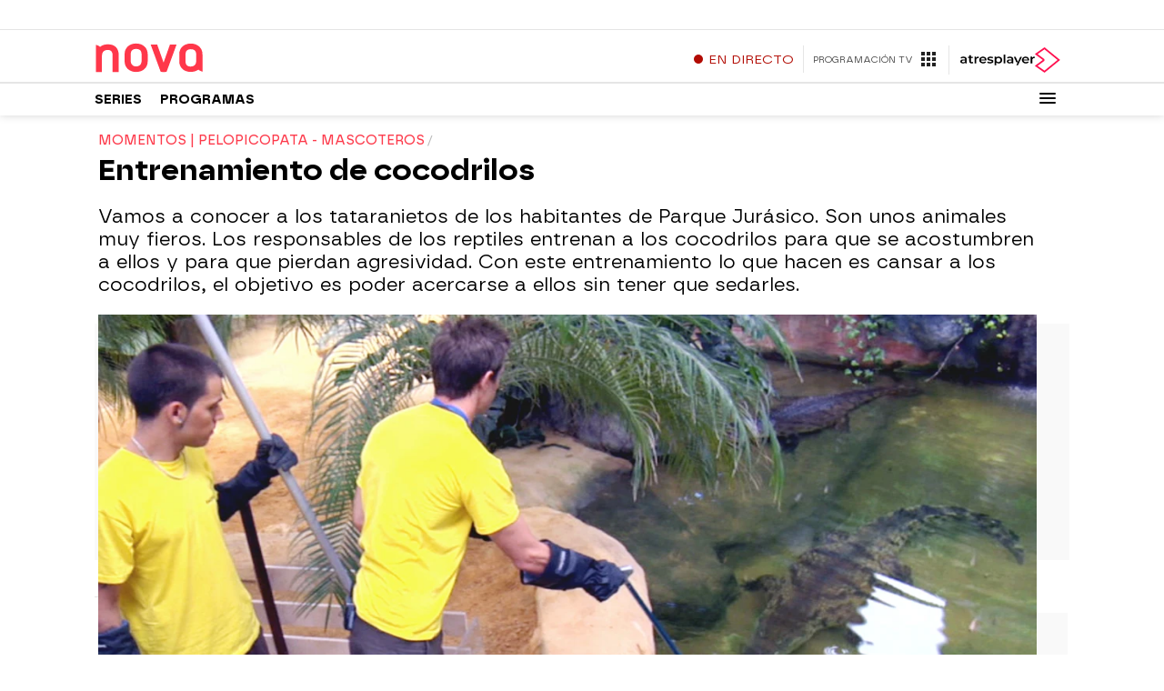

--- FILE ---
content_type: application/x-javascript;charset=utf-8
request_url: https://smetrics.atresmedia.com/id?d_visid_ver=5.5.0&d_fieldgroup=A&mcorgid=09DCC8AD54D410FF0A4C98A6%40AdobeOrg&mid=76410707023938661487502844530143115126&ts=1768873701483
body_size: -35
content:
{"mid":"76410707023938661487502844530143115126"}